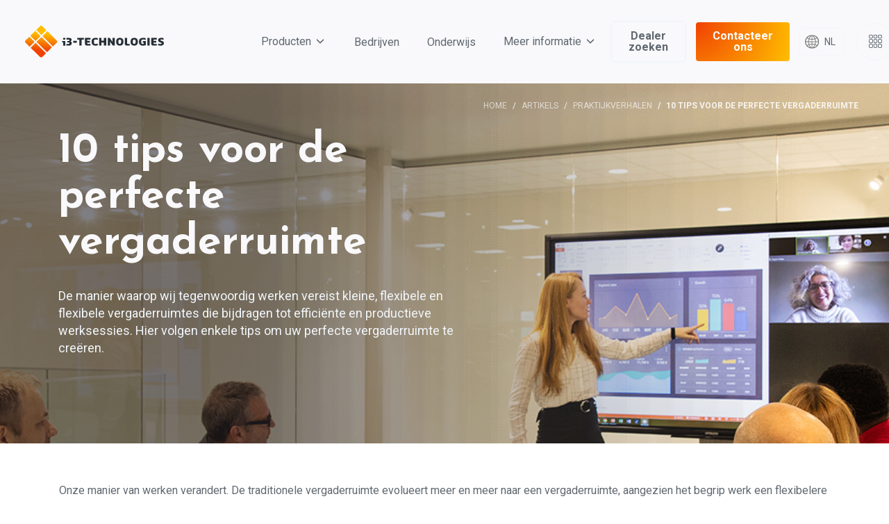

--- FILE ---
content_type: text/html; charset=utf-8
request_url: https://www.i3-technologies.com/nl/artikels/praktijkverhalen/10-tips-voor-de-perfecte-vergaderruimte/
body_size: 15043
content:

<!doctype html>
<html lang="nl-BE">

<head>
    <script>(function(){function t(t,e,r){if("cookie"===t){var n=document.cookie.split(";");for(var o=0;o<n.length;o++){var i=n[o].split("=");if(i[0].trim()===e)return i[1]}}else if("localStorage"===t)return localStorage.getItem(e);else if("jsVariable"===t)return window[e];else console.warn("invalid uid source",t)}function e(e,r,n){var o=document.createElement("script");o.async=!0,o.src=r,e.insertBefore(o,n)}function r(r,n,o,i,a){var c,s=!1;try{var u=navigator.userAgent,f=/Version\/([0-9\._]+)(.*Mobile)?.*Safari.*/.exec(u);f&&parseFloat(f[1])>=16.4&&(c=t(o,i,""),s=!0)}catch(t){console.error(t)}var l=window[a]=window[a]||[];l.push({"gtm.start":(new Date).getTime(),event:"gtm.js"});var g=r+"/script.js?id="+n+(s?"&enableCK=true":"")+(c?"&mcookie="+encodeURIComponent(c):""),d=document.getElementsByTagName("script")[0];e(d.parentNode,g,d)}r('https://tagging.i3-technologies.com',"GTM-P3DX53M","cookie","_taggingmk","dataLayer")})();</script>
    <meta charset="utf-8" swap="002">
    <meta http-equiv="X-UA-Compatible" content="IE=edge,chrome=1">
    <meta name="viewport" content="width=device-width, initial-scale=1.0, maximum-scale=1.0, user-scalable=no">
    <link rel="preconnect" href="https://fonts.googleapis.com">
    <link rel="preconnect" crossorigin href="https://fonts.gstatic.com">

    
    <title>10 tips voor de perfecte vergaderruimte</title>
    <meta name="description" content="De manier waarop wij tegenwoordig werken vereist kleine, flexibele en flexibele vergaderruimtes die bijdragen tot efficiënte en productieve werksessies. Hier vo" />
    <meta name="keywords" content="">
    <meta name="robots" content="INDEX,FOLLOW" />
    <link rel="canonical" href="https://www.i3-technologies.com/nl/artikels/praktijkverhalen/10-tips-voor-de-perfecte-vergaderruimte/" />
    <meta name="twitter:card" content="summary" />
    <meta name="twitter:title" content="10 tips voor de perfecte vergaderruimte" />
    <meta name="twitter:description" content="" />
    <meta name="twitter:image:src" content="" />
    <meta property="og:title" content="10 tips voor de perfecte vergaderruimte" />
    <meta property="og:url" content="https://www.i3-technologies.com/nl/artikels/praktijkverhalen/10-tips-voor-de-perfecte-vergaderruimte/" />
    <meta property="og:image" content="" />
    <meta property="og:description" content="" />





    <link rel="apple-touch-icon" sizes="180x180" href="/apple-touch-icon.png">
    <link rel="icon" type="image/png" sizes="32x32" href="/favicon-32x32.png">
    <link rel="icon" type="image/png" sizes="16x16" href="/favicon-16x16.png">
    <link rel="manifest" href="/site.webmanifest">
    <link rel="stylesheet" href="https://fonts.googleapis.com/css2?family=Josefin&#x2B;Sans:wght@100;700&amp;family=Roboto:wght@400;700&amp;display=swap">
    <link rel="stylesheet" href="/dist/css/styles.css?id=da37663459300723c62b4f2f059d6263" />
    <script type='text/javascript'>

document.addEventListener("DOMContentLoaded", function() {

    function scrollToElement(targetSelector, offset = 0) {
        const targetElement = document.querySelector(targetSelector);
        if (targetElement) {
            const rect = targetElement.getBoundingClientRect();
            window.scrollTo({
                top: rect.top + window.pageYOffset - offset,
                behavior: 'smooth'
            });
        }
    }

    const scrollButtons = document.querySelectorAll('a[href="#call"], a[href="#visit"]');
    scrollButtons.forEach(button => {
        button.addEventListener('click', function(event) {
            event.preventDefault();
            
            const hrefValue = event.target.getAttribute('href');
            switch (hrefValue) {
                case '#call':
                    scrollToElement('#i3locations', 50);
                    break;
                case '#visit':
                    scrollToElement('.locationlist', 50);
                    break;
            }
        });
    });
});

</script>

<style>


.componentsv2-container video {
    border-radius: var(--border-radius-xl);
}
.componentsv2-container .content {
    justify-content: end;
}

#smooth-content {
  will-change: transform;
}

.featureCollection .btn-outline-accenta, .featureCollection .btn-outline-accenta:hover {
    background-color: var(--primary);
    border-color: var(--primary);
    color: #FFF;
}

.navbar .navbar-nav .dropdown-menu .dropdown-item {
    padding: .25rem 1rem;
}

.inline-video video {
    height: 100%;
}
.simpleImage img {
    border-radius: 24px;
}

.product-grid .product-category-block .product-overview-item .content .product-image {
  display: grid;
  align-content: center;
}
.featureCollection .featuregrid.featuresMainMini .featuresMainMini .main-features .col-features {
 padding: 0;   
}

@media (max-width: 991.98px) {
.product-header .content .caption h1.tagline, .product-slide .content .caption h1.tagline {
line-height: 3.5rem;
}

.img-fluid, .img-thumbnail {
    max-width: 100% !important;
}

.product-grid .product-category-block .product-overview-item .content .product-image {
    flex: unset;
}

.componentsv2-container.hero-banner .content .title {
  justify-self: start;
}
.hero-banner .cta {
  grid-column: 1;
  justify-self: start;
}

.product-header .content .caption h1.tagline::after, .product-slide .content .caption h1.tagline::after {
    display: inline;
}

.article-header picture, .article-header {
    aspect-ratio: 16/9;
}
.col-simple-image img {
    border-radius: var(--border-radius-xl);
}

.featureCollection {
  margin-top: 40px;
}
.banner-container {
margin: 60px 0; 
}
.notificationBlock .outlined .notification-header .title, .notificationBlock .outlined .notification-content h1, .notificationBlock .outlined .notification-content h2, .notificationBlock .outlined .notification-content h3, .notificationBlock .outlined .notification-content h4, .notificationBlock .outlined .notification-content h5, .notificationBlock .outlined .notification-content h6, .notificationBlock .outlined .notification-content ol, .notificationBlock .outlined .notification-content p, .notificationBlock .outlined .notification-content ul {
    color: #161e27 !important;
}

article li {
    color: var(--grey-darkest) !important;
}
.product-header .graphic {
 aspect-ratio: 16/9;
}
.cardV2 .title h5 {
    line-height: 120%;
}
.navbar .nav-link {
    font-size: 16px;
}
.navbar .navbar-nav .nav-item:nth-child(4) .dropdown-menu .dropdown-item .dropdown-content::after {
    display: none;
}
.dropdown-menu .dropdown-item {
    padding: .25rem 0;
}
.navbar .navbar-nav .dropdown:not(.languageselector) .dropdown-menu {
  padding: 2rem;
}
.navbar .dropdown-toggle::after {
filter: invert(40%) sepia(11%) saturate(378%) hue-rotate(169deg) brightness(94%) contrast(87%);
}
.componentsv2-container.hero-banner .deco-image-parallax {
    transform: translateX(250px) translateY(345px);
    width: 500px;
}

.banner-business {
    align-content: space-around;
}
.contentblock.richtextBlock {
    padding: 0;
}
.contentblock {
    padding: 2rem;
}
.deco-image-parallax { width: 550px; }
.componentsv2-container.double-banner .banner-1 .content, .componentsv2-container.double-banner .banner-2 .content {
  height: 100%;
  align-content: space-between;
}

.article-page h3 { font-weight: 700; }
.product-header .content .caption, .product-slide .content .caption { max-width: 100% !important; }

.simple-dealer-locator select[name="dealerType"] {
display: none;
}
.simple-dealer-locator select {
min-width: unset;
}
@font-face {
    font-family: 'sansabold';
    font-display: swap;
}
@media (max-width: 576px) {
.componentsV2-container.hero-banner .content .title h1 { font-size: 3rem !important; }
}
.img-max-height-450 img { max-height: 450px; }
.img-max-height-450 { text-align: center; }
body { opacity: 1 !important; }
#logitech-features{background:#fff !important;padding-top:0px}#logitech-features .container{display:flex;justify-content:center}#logitech-features .featuresMainMini{margin:0 auto}#logitech-features .col-visual{display:none}#logitech-features .main-features{justify-content:center}#logitech-features .main-features .col-features{flex:0;padding:0}#logitech-features .main-features .col-features .content{display:flex;flex-direction:row}@media(max-width: 1200px){#logitech-features .main-features .col-features .content{flex-direction:column}}#logitech-features .main-features .col-features .content .feature{display:flex;flex-direction:column;min-width:150px;max-width:150px;height:150px;box-shadow:5px 5px 12px #606870;border-radius:20px;margin:48px;padding:8px;box-shadow:0 0 25px rgba(96,104,112,.3)}#logitech-features .main-features .col-features .content .feature .title{text-align:center;font-size:.8rem;text-transform:uppercase}#logitech-features .main-features .col-features .content .feature .description{display:none}#logitech-features .cta-wrapper{display:none}#logitech-infoblocks{padding-bottom:0rem}.table-box{padding:36px;max-width:325px;margin:0 auto;margin-bottom:36px;box-shadow:5px 5px 12px #606870;border-radius:50px}.table-box h2{font-size:2rem;text-align:center}.table-box .logitech-quote{border-collapse:collapse;margin-bottom:16px;margin:0 auto;width:100%;text-align:center}.table-box .logitech-quote td,.table-box .logitech-quote th{padding:12px;border-top:1px solid #606870;border-bottom:1px solid #606870;color:#161e27}#rallybar-infoblocks .contentblock{padding:0}#rallybar-infoblocks .caption .title{color:#000}#rallybar-infoblocks .caption .description{color:#848e99}#better-together-infoblock{padding-bottom:0px}#better-together-infoblock .col-image{text-align:center}#better-together-infoblock .col-image img{max-width:350px !important}#logitech-hero{min-height:62vh}#logitech-hero .backgroundImage{background-position-x:69%}#logitech-hero.heroBanner .caption .title h1{color:#272f37;text-shadow:1px 1px 1px #f1f5f9}#logitech-hero.heroBanner .backgroundImage:after{background-image:none}#logitech-i3,#logitech-certified{padding-bottom:0px}#logitech-i3.contentblock .content .container .row,#logitech-certified.contentblock .content .container .row{justify-content:center}#logitech-certified .description{font-size:16px}#logitech-certified .caption{padding-top:0px;padding-bottom:0px}#logitech-banner .backgroundImage{background-position-x:70%}/*# sourceMappingURL=logitech-features.css.map */
.app-dropdown .dropdown-menu.show {display: grid;
grid-template-columns: repeat(2, 1fr);}
#i3sixty-hero .deco-image { z-index: -1; }
#i3sixty2-video { max-height: 500px; }
#i3sixty2-video video {max-width: 800px;
border-radius: 2rem; height: auto; margin: 0 auto; }
.product-header .content .caption h1.tagline, .product-slide .content .caption h1.tagline { font-size: 54px; }
</style>

<meta name="facebook-domain-verification" content="tczkb8sf84q3r7l7pnvx50axfxffzk" />

<meta name="google-site-verification" content="JvLAha0Yo6RNEwb0oic_WFqCG_Yfvw80wuk1MxMXokM" />

<!--Schema added by Geeky Tech -->
<script type="application/ld+json">{ 
"@context":{ 
"@vocab":"http://schema.org/"}, 
"@graph":[{ 
"@type":"LocalBusiness", 
"parentOrganization":{ 
"name":"i3-Technologies"}, 
"name":"i3-Technologies HQ", 
"image" : "https://www.i3-technologies.com/media/j22iuikh/i3hq.png", 
"address":{ 
"@type":"PostalAddress", 
"streetAddress":"Kleine Schaluinweg 7", 
"addressRegion":"Diest", 
"postalCode":"3350", 
"AddressCountry":"Belgium",
"telephone":"+3256313415"}, 
"openingHours":"Monday-Sunday 00:00-00:00", 
"hasmap" : "https://goo.gl/maps/e2K59v5yjUZECt6A9"}, 
{"@type": "LocalBusiness", 
"parentOrganization":{ 
"name":"i3-Technologies"}, 
"name":"i3-Technologies GmbH", 
"image":"https://www.i3-technologies.com/media/ovlp23m0/i3-de.png", 
"address":{ 
"@type":"PostalAddress", 
"streetAddress": "Lyrenstr. 13",
"addressRegion": "Bochum",
"AddressCountry": "Germany",
"postalCode":"44866", 
"telephone":"+492327960500"}, 
"openingHours":"Mo-Fr 09:00-17:00", 
"hasmap" : "https://goo.gl/maps/9JmhBRBZqeiHc82f6"},
{"@type": "LocalBusiness", 
"parentOrganization":{ 
"name":"i3-Technologies"}, 
"name":"i3-Technologies Logistics & Service Center", 
"image":"https://www.i3-technologies.com/media/xqob0ikb/i3-deerlijk.png", 
"address":{ 
"@type":"PostalAddress", 
"streetAddress": "Nijverheidslaan 60",
"addressRegion": "Deerlijk",
"AddressCountry": "Belgium",
"postalCode":"8540", 
"telephone":"+3256313415"}, 
"openingHours":"Mo-Fr 08:30-17:00", 
"hasmap" : "https://goo.gl/maps/bnQQCjU5WPoFYUir7"} 
]} 
</script>
<script type='application/ld+json'>{
"@context": "https://www.schema.org",
"@type": "WebSite",
"name": "i3-Technologies",
"alternateName": "i3Technologies, i3, i3-Tech",
"url": "https://www.i3-technologies.com/",
"description": "i3-Technologies redefines the way educational institutions and businesses communicate, teach, meet and collaborate."}
</script>
<script type="application/ld+json">{
"@context":"https://schema.org",
"@type":"Organization",
"@id":"https://www.i3-technologies.com/#",
"name":"i3-Technologies",
"alternateName":"i3Technologies, i3, i3-Tech",
"description":"i3-Technologies redefines the way educational institutions and businesses communicate, teach, meet and collaborate.",
"url":"https://www.i3-technologies.com/",
"logo":"https://www.i3-technologies.com/images/i3-logo-black.svg",
"contactPoint":[{
"@type":"ContactPoint",
"contactType":"customer service"}],
"address":{
"@type":"PostalAddress",
"streetAddress":"i3-Technologies HQ, Kleine Schaluinweg 7",
"addressRegion":"3350 Diest",
"addressCountry":"Belgium"},
"areaServed" : ["Europe","Everywhere"],
"knowsAbout": ["Education technology solutions", "Business technology solutions"],
"knowsLanguage": ["English", "Dutch", "Spanish", "French", "German"],
"image":{
"@type":"ImageObject",
"name":"interactive",
"creator":"i3-Technologies",
"author":"i3-Technologies",
"description":"Next-generation interactive touchscreens by i3-Technologies",
"url":"https://www.i3-technologies.com/media/kdhjjtti/interactive.png"},
"sameAs":[
"https://twitter.com/i3_technologies?lang=en",
"https://www.linkedin.com/company/i3technologies/?originalSubdomain=be",
"https://www.facebook.com/iii.technologies/",
"https://www.youtube.com/c/i3Technologies/about",
"https://www.instagram.com/i3_technologies/",
"https://goo.gl/maps/T5oC5bJLAAwqyFNF6",
"https://www.google.com/maps/place/i3-Technologies+Benelux+Belgi%C3%AB/@50.8548451,3.3870846,17z/data=!3m1!4b1!4m5!3m4!1s0x47c33dbeceeda1f3:0x646d0385280303d9!8m2!3d50.8548497!4d3.389267?shorturl=1",
"https://www.google.com/maps/place/i3-Technologies+Germany/@50.7466722,6.0391807,6z/data=!4m6!3m5!1s0x47b8e7463a907ab9:0xded05c1072db6299!8m2!3d51.4837319!4d7.1295883!15sCgppMyBnZXJtYW55kgEUZGlzdHJpYnV0aW9uX3NlcnZpY2U?shorturl=1",
"https://www.crunchbase.com/organization/i3-technologies",
"https://www.iseurope.org/exhibitors/i3-technologies/",
"https://docs.i3-technologies.com/",
"https://blog.i3-technologies.com/",
"https://group-i3.com/our-companies/i3-technologies/",
"https://www.hotfrog.de/company/b3155c21623f9db8f3d6ce752a80ea40",
"https://web2.cylex.de/firma-home/i3-technologies-gmbh-6465457.html",
"https://finde-offen.de/bochum/i3-technologies-388746",
"https://www.cylex-belgie.be/bedrijf/i3-technologies-13307218.html",
"https://firmania.be/deurne-diest/i3-technologies-407999",
"https://www.bing.com/maps?osid=b62a7e82-c024-4034-9d19-0b5818339d95&cp=50.992106~5.040419&lvl=16&v=2&sV=2&form=S00027",
"https://www.cybo.com/BE-biz/i-technologies_10",
"https://www.cybo.com/DE-biz/i-technologies",
"https://www.linkcentre.com/profile/i3technologies/",
"https://yellow.place/en/i3-technologies-diest-belgium",
"http://www.place123.net/place/i3-technologies-bochum-germany",
"http://www.place123.net/place/i3-technologies-diest-belgium",
"http://www.askmap.net/location/6119105/belgium/i3-technologies",
"https://globalcatalog.com/i3technologies.gb/en",
"https://knowem.com/business/i3technologies",
"https://de.getfreelisting.com/businesses/it-and-technology/i3-technologies",
"https://www.bestincom.com/bochum/technology/i3-technologies",
"https://www.ambista.com/en/company/i3-technologies-gmbh",
"https://www.freeads24.com/index.php?option=com_marketplace&page=show_ad&catid=0&adid=515402&Itemid=26"
]
}
</script>
<!-- end -->
</head>

<body class="bg-story theme-light">
    <!-- Google Tag Manager (noscript) -->
<noscript><iframe src="https://tagging.i3-technologies.com/ns.html?id=GTM-P3DX53M" height="0" width="0" style="display:none;visibility:hidden"></iframe></noscript>
<!-- End Google Tag Manager -->
<script defer src="https://tagging.i3-technologies.com/adex.js"></script>
<script defer src="https://tagging.i3-technologies.com/settings.js"></script>
<!-- Start of HubSpot Embed Code -->
<script type="text/javascript" id="hs-script-loader" async defer src="//js-eu1.hs-scripts.com/25288149.js"></script>
<!-- End of HubSpot Embed Code -->
    <header>
        

<nav class="navbar navbar-expand-lg navbar-light bg-light">
        <a class="brandlogo-dark" href="/nl/"><img class="brand brand-dark" src="/dist/images/i3-logo-black.svg?id=611c1d4812d33dbc396bba8e29b3be27" alt="" /></a>
        <a class="brandlogo-light" href="/nl/"><img class="brand brand-light" src="/dist/images/i3-logo-white.svg?id=9ba26e9eea52d1a234ce7a5b98664cbe" alt="" /></a>

    <button class="navbar-toggler" type="button" data-toggle="collapse" data-target="#navbarSupportedContent"
        aria-controls="navbarSupportedContent" aria-expanded="false" aria-label="Toggle navigation">
        <span class="navbar-toggler-icon"></span>
    </button>

    <div class="collapse navbar-collapse" id="navbarSupportedContent">
        <ul class="navbar-nav mr-auto text-center">
                        <li class="nav-item dropdown">
                            <a class="nav-link dropdown-toggle d-flex" role="button" data-toggle="dropdown" aria-expanded="false">
                                Producten
                            </a>
                            <div class="dropdown-menu">
                                <div class="dropdown-container">
                                    <div class="dropdown-menu-grid">
                                            <a class="dropdown-item" href="/nl/producten/touchschermen/">
                                                <div class="dropdown-content">
                                                        <img class='productcategory-image lazy' data-src="/media/gt3ftqgr/touchscreens-1.png">
                                                    <div class="details">
                                                        <div class='title'>Touchschermen</div>
                                                            <div class="description">
                                                                De kern van ons ecosysteem. Bekijk al onze touchschermen voor het bedrijfsleven of het onderwijs.
                                                            </div>
                                                    </div>
                                                </div>
                                            </a>
                                            <a class="dropdown-item" href="/nl/producten/hardware/">
                                                <div class="dropdown-content">
                                                        <img class='productcategory-image lazy' data-src="/media/uwkhwkae/interactiveboards-1.png">
                                                    <div class="details">
                                                        <div class='title'>Interactieve borden</div>
                                                            <div class="description">
                                                                Voeg de combinatie van analoge of digitale interactiviteit toe aan uw klas of directiekamer met onze interactieve whiteboards.
                                                            </div>
                                                    </div>
                                                </div>
                                            </a>
                                            <a class="dropdown-item" href="/nl/producten/draadloos-presenteren/">
                                                <div class="dropdown-content">
                                                        <img class='productcategory-image lazy' data-src="/media/mdzfrksa/wirelesspresenting-1.png">
                                                    <div class="details">
                                                        <div class='title'>Draadloos presenteren</div>
                                                            <div class="description">
                                                                Plug uw laptop of mobiel apparaat in en presenteer met &#xE9;&#xE9;n klik op de knop. Zo eenvoudig is het eigenlijk.
                                                            </div>
                                                    </div>
                                                </div>
                                            </a>
                                            <a class="dropdown-item" href="/nl/producten/software/">
                                                <div class="dropdown-content">
                                                        <img class='productcategory-image lazy' data-src="/media/1bfb5f5g/software-1.png">
                                                    <div class="details">
                                                        <div class='title'>Software</div>
                                                            <div class="description">
                                                                Breid de mogelijkheden van uw display uit met onze eenvoudig te gebruiken softwareoplossingen voor bedrijven en het onderwijs. 
                                                            </div>
                                                    </div>
                                                </div>
                                            </a>
                                            <a class="dropdown-item" href="/nl/producten/accessoires/">
                                                <div class="dropdown-content">
                                                        <img class='productcategory-image lazy' data-src="/media/gigbv0db/accessoires-1.png">
                                                    <div class="details">
                                                        <div class='title'>Accessoires</div>
                                                            <div class="description">
                                                                Een brede waaier van accessoires die onze hardware en software aanvullen en u de volledige, complete oplossing bieden die u nodig hebt.
                                                            </div>
                                                    </div>
                                                </div>
                                            </a>
                                    </div>
                                </div>
                            </div>
                        </li>
                        <li class="nav-item">
                            <a class="nav-link" href="/nl/interactieve-bedrijfsoplossingen/">Bedrijven</a>
                        </li>
                        <li class="nav-item">
                            <a class="nav-link" href="/nl/interactieve-onderwijstechnologie/">Onderwijs</a>
                        </li>
                        <li class="nav-item dropdown">
                            <a class="nav-link dropdown-toggle d-flex" role="button" data-toggle="dropdown" aria-expanded="false">
                                Meer informatie
                            </a>
                            <div class="dropdown-menu">
                                <div class="dropdown-container">
                                    <div class="dropdown-menu-grid">
                                            <a class="dropdown-item" href="/nl/artikels/praktijkverhalen/">
                                                <div class="dropdown-content">
                                                        <img class='productcategory-image lazy' data-src="/media/l3ck2ewv/group-11939.svg">
                                                    <div class="details">
                                                        <div class='title'>Blog</div>
                                                            <div class="description">
                                                                
                                                            </div>
                                                    </div>
                                                </div>
                                            </a>
                                            <a class="dropdown-item" href="/nl/artikels/case-studies/">
                                                <div class="dropdown-content">
                                                        <img class='productcategory-image lazy' data-src="/media/u2hebekq/group-11941.svg">
                                                    <div class="details">
                                                        <div class='title'>Case studies</div>
                                                            <div class="description">
                                                                
                                                            </div>
                                                    </div>
                                                </div>
                                            </a>
                                            <a class="dropdown-item" href="https://docs.i3-technologies.com/" target="_blank">
                                                <div class="dropdown-content">
                                                        <img class='productcategory-image lazy' data-src="/media/dqynqduf/group-11937.svg">
                                                    <div class="details">
                                                        <div class='title'>Documentatie</div>
                                                            <div class="description">
                                                                
                                                            </div>
                                                    </div>
                                                </div>
                                            </a>
                                            <a class="dropdown-item" href="/nl/compatibel-met-hardware-en-softwareoplossingen/">
                                                <div class="dropdown-content">
                                                        <img class='productcategory-image lazy' data-src="/media/u4npf2sf/group-11935.svg">
                                                    <div class="details">
                                                        <div class='title'>Compatibiliteit</div>
                                                            <div class="description">
                                                                
                                                            </div>
                                                    </div>
                                                </div>
                                            </a>
                                            <a class="dropdown-item" href="/nl/waar-kan-je-ons-vinden/">
                                                <div class="dropdown-content">
                                                        <img class='productcategory-image lazy' data-src="/media/dxngn0u5/group-11933.svg">
                                                    <div class="details">
                                                        <div class='title'>Waar kan je ons vinden?</div>
                                                            <div class="description">
                                                                
                                                            </div>
                                                    </div>
                                                </div>
                                            </a>
                                            <a class="dropdown-item" href="/nl/ondersteuning/">
                                                <div class="dropdown-content">
                                                        <img class='productcategory-image lazy' data-src="/media/5s0fqig5/group-11943.svg">
                                                    <div class="details">
                                                        <div class='title'>Ondersteuning</div>
                                                            <div class="description">
                                                                
                                                            </div>
                                                    </div>
                                                </div>
                                            </a>
                                    </div>
                                </div>
                            </div>
                        </li>
        </ul>
        <ul class="navbar-nav text-center">
                <a href="/simple-dealer-locator" class='btn btn-outline-grey'>
                    <span class="btn-text">
                        Dealer zoeken
                    </span>
                    </a>
                <a href="/nl/contacteer-ons/" class='btn btn-orange'>
                    <span class="btn-text">
                        Contacteer ons
                    </span>
                    </a>
        </ul>
        <ul class="navbar-nav mr-2">
            <li class="nav-item dropdown languageselector p-0">
                <a class="nav-link dropdown-toggle btn btn-gray-lightest btn-navbar language-selector"
                    href="#" id="navbarDropdown" role="button" data-toggle="dropdown" aria-haspopup="true"
                    aria-expanded="false">
                    <img src="/dist/images/language-icon.svg?id=732563713c813a9b68a083171d9ef82c"/>
                    <span class="language-label">
                        NL
                    </span>
                </a>
                <div class="dropdown-menu" aria-labelledby="navbarDropdown">
                        <a class="dropdown-item" href="/en/blog/stories/10-tips-for-the-perfect-meeting-space/">
                            English
                        </a>
                        <a class="dropdown-item" href="/nl/artikels/praktijkverhalen/10-tips-voor-de-perfecte-vergaderruimte/">
                            Nederlands
                        </a>
                </div>
            </li>

            <li class="nav-item dropdown app-dropdown">
                <a class="nav-link dropdown-toggle btn btn-gray-lightest btn-navbar rounded" href="#"
                    id="navbarDropdownApps" role="button" data-toggle="dropdown" aria-haspopup="true"
                    aria-expanded="false">
                    <i class="i3-icon i3-icon-app-apps"></i>
                </a>
                <div class="dropdown-menu" aria-labelledby="navbarDropdownApps">
                    <div class="app-list">
                            <a class="dropdown-item" href="https://rdm.i3-technologies.com/login">
                                    <div class="app-image"><img class="lazy" data-src="/media/l5nok4ta/icon-rdm.png"></div>
                                <div class="app-name">i3RDM</div>
                            </a>
                            <a class="dropdown-item" href="https://docs.i3-technologies.com/">
                                    <div class="app-image"><img class="lazy" data-src="/media/ncme3men/icon-docs.png"></div>
                                <div class="app-name">i3DOCS</div>
                            </a>
                            <a class="dropdown-item" href="https://app.i3learnhub.com/en/login">
                                    <div class="app-image"><img class="lazy" data-src="/media/g1ymd1nu/icon-learnhub.png"></div>
                                <div class="app-name">i3LEARNHUB</div>
                            </a>
                    </div>
                </div>
            </li>
        </ul>
    </div>
</nav>

        
<nav aria-label="breadcrumb" id="breadcrumb">
    <ol class="breadcrumb">
                        <li class="breadcrumb-item"><a href="/nl/">Home</a></li>
                        <li class="breadcrumb-item"><a href="/nl/artikels/">Artikels</a></li>
                        <li class="breadcrumb-item"><a href="/nl/artikels/praktijkverhalen/">Praktijkverhalen</a></li>
                    <li class="breadcrumb-item active" aria-current="page">10 tips voor de perfecte vergaderruimte</li>
    </ol>
</nav>
    </header>
    <div id="smooth-wrapper">
        <div id="smooth-content">
            <main >
                



<section id="sectionID" class="contentblock heroBanner p-0">
    <div class="content">
        <div class="overlay-hero"></div>
        <div class="backgroundImage lazy" data-bg="/media/mfkcmvnx/blog_corp_banner-2.jpg" style="background-size: cover; background-repeat: no-repeat"></div>
        <div class="content-wrapper type-d">
            <div class="caption">
                <div class="title">
                    <h1>10 tips voor de perfecte vergaderruimte</h1>
                </div>
                <div class="description">
                    De manier waarop wij tegenwoordig werken vereist kleine, flexibele en flexibele vergaderruimtes die bijdragen tot effici&#xEB;nte en productieve werksessies. Hier volgen enkele tips om uw perfecte vergaderruimte te cre&#xEB;ren.
                </div>
            </div>
        </div>
    </div>
</section>

<div class="container article-container page-content-spaced">
    <!--<h1>10 tips voor de perfecte vergaderruimte</h1>-->
    <div><p>Onze manier van werken verandert. De traditionele vergaderruimte evolueert meer en meer naar een vergaderruimte, aangezien het begrip werk een flexibelere betekenis krijgt. Wij werken ook vaker met externe personen, die op afstand worden ingeschakeld of per project werken. Onze vergaderingen zijn korter, minder formeel en minder gepland.</p>
<p>De manier waarop wij tegenwoordig werken vereist kleine, flexibele en wendbare vergaderruimtes voor ad hoc vergaderingen. Het is essentieel dat dit nieuwe type vergaderruimte bijdraagt aan efficiënte en productieve werksessies. Hier volgen enkele tips om uw perfecte vergaderruimte te creëren.</p>
<p><strong>De ruimte</strong></p>
<p><strong>1. Besteed aandacht aan de fysieke elementen</strong><br>Verlichting en akoestiek van goede kwaliteit zijn cruciaal voor de vergaderruimte. Als het licht in uw vergaderruimte schemerig, hard of levenloos is, is het tijd om daar iets aan te doen. Het zendt immers de verkeerde boodschappen uit naar de werknemers over het moreel van uw organisatie.</p>
<p>Hetzelfde geldt voor een slechte akoestiek. Als je een echo hebt, een ruimte die niet geluiddicht is, of een aanzienlijke hoeveelheid omgevingsgeluid, dan is het tijd om het op te lossen. Wat is het nut van een vergadering als de communicatie niet duidelijk en nauwkeurig is?</p>
<p><strong>2. Maak uw bedrijf klaar voor de toekomst</strong><br>Integreer flexibiliteit en wendbaarheid in uw vergaderruimte. Bouw een infrastructuur die frequente, gestroomlijnde upgrades mogelijk maakt, vooral als het om technologie gaat. Dankzij technologie zijn er zoveel unieke en interessante manieren waarop individuen en organisaties kunnen samenwerken, ongeacht de tijdzone waarin ze werken.</p>
<p>Uw vergaderruimte moet technologisch geavanceerd zijn om ervoor te zorgen dat u aan de top van de markt blijft.</p>
<p>Als dit niet beschikbaar is, overweeg dan om een vergaderruimte te zoeken die zich beter aanpast aan de toekomst.</p>
<p><img style="display: block; margin-left: auto; margin-right: auto;" src="/media/4ovniwo1/biz_3.png?width=585&amp;height=328&amp;mode=max" alt="flexible meeting space" width="585" height="328"></p>
<p> </p>
<p><strong>De hulpmiddelen</strong></p>
<p><br><strong>3. Investeer in hulpmiddelen met toegevoegde waarde</strong><br>Investeer alleen in hulpmiddelen die u kunnen helpen om beter te doen wat u nu doet en uw bedrijf vooruit te helpen. Het is essentieel dat u precies weet hoe de nieuwe tool u kan helpen uw werk sneller en efficiënter te doen.</p>
<p>U moet zich richten op het investeren in enkele belangrijke tools die niet zomaar een ander aspect van uw organisatie zijn als het gaat om vergaderingen, maar zichzelf terugverdienen en meer dankzij de waarde die ze opleveren.</p>
<p><strong>4. Begin en eindig uw presentatie op tijd</strong><br>Minimaliseer de opbouwtijd voor een presentatie door gebruik te maken van draadloze presentatietechnologie. Dit maakt de noodzaak van de juiste kabel of verbinding overbodig, vooral wanneer mensen hun eigen apparaten meenemen.</p>
<p>Met de meeste draadloze apparaten voor schermdeling kunnen anderen ook de controle over de presentatie overnemen vanaf hun apparaat, wat de samenwerking bevordert.</p>
<p>Bij vergaderingen gaat het er niet om hoe lang ze duren - het gaat erom hoe productief ze kunnen zijn.</p>
<p>Zorg ervoor dat u geen tijd verspilt aan het bespreken van zorgen en het doornemen van gesprekspunten.</p>
<p><img style="display: block; margin-left: auto; margin-right: auto;" src="/media/gwxbstd2/biz_4.png?width=583&amp;height=328&amp;mode=max" alt="present" width="583" height="328"></p>
<p> </p>
<p><strong>5. Houd uw vergadering vlot</strong><br>Tijdens een vergadering gebruiken we vaak allerlei communicatie- en samenwerkingstools en -software. Om vergaderingen soepel en efficiënt te laten verlopen, moet u ervoor zorgen dat uw tools onderling compatibel zijn, zodat u naadloos van de ene naar de andere kunt overschakelen.</p>
<p>Dit kan helpen bij de totale tijd, en medewerkers kunnen zich sneller concentreren op het bereiken van doelen.</p>
<p><strong>6. Houd het gebruiksvriendelijk</strong><br>Zorg ervoor dat uw tools intuïtief en eenvoudig zijn om de drempel voor dagelijks gebruik te verlagen. Nieuwe tools worden vaak niet verwelkomd en moeten meestal weerstand overwinnen.</p>
<p>Zodra uw team ervan overtuigd is dat de tools gebruiksvriendelijk zijn en hun manier van werken ten goede zullen veranderen, zullen ze snel essentieel worden.</p>
<p>Als de vergadertools een te grote leercurve hebben, kan dat uiteindelijk gevolgen hebben voor deadlines en belangrijke metrics die uw reputatie en omzet schaden.</p>
<p><strong>7. Kies voor een open videoconferentieoplossing</strong><br>Werkt u vaak met teamleden of consultants op afstand? Overweeg dan te investeren in videoconferentietools zoals Zoom, Starleaf of Skype for Business.</p>
<p>Er is een divers aanbod van flexibele videoconferentieplatforms die samenwerking met externe partners zeer eenvoudig maken.</p>
<p> </p>
<p><img style="display: block; margin-left: auto; margin-right: auto;" src="/media/zqjn40ji/video_conference.png?width=500&amp;height=500" alt="" width="500" height="500"></p>
<p><strong>8. Gebruik een samenwerkingsplatform in de cloud</strong><br>Cloud-gebaseerde software is toegankelijk vanaf elk apparaat met internettoegang, ongeacht de locatie. Hierdoor kunt u overal, op elk moment en op elk apparaat samenwerken met uw teamleden op afstand aan dezelfde documenten.</p>
<p><strong>9. Krijg meer werk gedaan tijdens vergaderingen</strong><br>Krijg direct toegang tot je bestanden, of het nu op Google Drive of Microsoft Teams staat. Maak notities en actiepunten en bewaar alles op je vertrouwde plek.</p>
<p><strong>10. Maak het deelbaar</strong><br>Deel je notities met belanghebbenden. Dit zorgt voor een nieuw niveau van vertrouwen en transparantie dat investeerders en anderen kan helpen uw prioriteiten en doelstellingen echt te begrijpen. Als het gaat om planning, kunt u ook vervolgvergaderingen organiseren en gemakkelijk werken vanuit de opgeslagen bestanden.</p>
<p>"Waardevolle informatie gaat vaak verloren na een brainstormsessie. Samenwerkingsschermen lossen dit probleem op: via één medium kun je al je gedachten en berichten opslaan en met elkaar in verband brengen." - Marcell Coppens, Sr. Solutions Consultant bij DEKOM België</p>
<p><br><strong>Conclusie</strong><br>De tijd dat vergaderruimtes one-size-fits-all waren, is al lang voorbij. De vergaderruimtes van vandaag moeten flexibel zijn om een meer dynamische, hands-on benadering van vergaderingen mogelijk te maken. Het gaat om een ruimte waar u de hulpmiddelen kunt gebruiken die nodig zijn voor productieve en transparante samenwerking en communicatie.</p>
<p>Om ervoor te zorgen dat uw organisatie de juiste investering doet in vergaderzaaltechnologie die het beste voldoet aan de behoeften van individuele werknemers en de organisatie, kunt u contact met ons opnemen of onze oplossingen bekijken.</p></div>
    <hr />
    <p>Geschreven door: Muriel De Bruyne op vrijdag 13 augustus 2021</p>
</div>

<section class="section">

    <div class="container-fluid p-0">
        <div class="col-md-12 p-0">
            <article>


    <div class="umb-grid">
                <div class="grid-section">
                </div>
    </div>


            </article>
        </div>
    </div>

</section>

<section class="relatedstories">
    <div class="container">
        <div>
        </div>
    </div>
</section>

            </main>

            <footer>
                

<div class="main-content">
    <div class="container-fluid">
        <div class="row">
            <div class="col-md-12">
                <div class="topbar">
                    <div class="left">
                        <div class="logo">
                            <a class="brandlogo-dark" href="/nl/"><img class="brand brand-dark" src="/dist/images/i3-logo-black.svg?id=611c1d4812d33dbc396bba8e29b3be27" alt="" /></a>
                            <a class="brandlogo-light" href="/nl/"><img class="brand brand-light" src="/dist/images/i3-logo-white.svg?id=9ba26e9eea52d1a234ce7a5b98664cbe" alt="" /></a>
                        </div>
                    </div>
                    <div class="right">
                            <a class="btn btn-gradient-primary-secondary" href="/nl/waar-kan-je-ons-vinden/">Contacteer ons</a>
                            <a class="btn btn-outline-gray" href="/simple-dealer-locator">Dealer zoeken</a>
                    </div>
                </div>

            </div>

        </div>
        <div class="row main-row">
            <div class="col-md-12 col-lg-8 mt-5">
                <div class="row">
                    <div class="col-xs-12 col-sm-6 col-md-3 col-lg-3 mb-5">
                        <div class="title">Producten</div>
                        <div class="row ">
                            <div class="customcol col-md-12">
                                    <ul class="navbar-nav mr-auto">
                                            <li class="nav-item">
                                                <a class="nav-link" href="/nl/producten/touchschermen/">Touchschermen</a>
                                            </li>
                                            <li class="nav-item">
                                                <a class="nav-link" href="/nl/producten/hardware/">Hardware</a>
                                            </li>
                                            <li class="nav-item">
                                                <a class="nav-link" href="/nl/producten/draadloos-presenteren/">Draadloos presenteren</a>
                                            </li>
                                            <li class="nav-item">
                                                <a class="nav-link" href="/nl/producten/software/">Software</a>
                                            </li>
                                            <li class="nav-item">
                                                <a class="nav-link" href="/nl/producten/accessoires/">Accessoires</a>
                                            </li>
                                    </ul>
                            </div>
                        </div>
                    </div>
                    <div class="col-xs-12 col-sm-6 col-md-3 col-lg-3 mb-5">
                        <div class="title">Oplossingen</div>
                        <div class="row ">
                            <div class="customcol col-md-12">
                                <ul class="navbar-nav mr-auto">
                                        <li class="nav-item">
                                            <a class="nav-link" href="/nl/oplossingen/onderwijs/">Onderwijs</a>
                                        </li>
                                        <li class="nav-item">
                                            <a class="nav-link" href="/nl/oplossingen/bedrijven/">Bedrijven</a>
                                        </li>
                                </ul>
                            </div>
                        </div>
                    </div>
                    <div class="col-xs-12 col-sm-6 col-md-3 col-lg-3 mb-5">
                        <div class="title">Ondersteuning</div>
                            <div class="row ">
                                <div class="customcol col-md-12">
                                    <ul class="navbar-nav mr-auto">
                                            <li class="nav-item">
                                                <a class="nav-link" href="/nl/waar-kan-je-ons-vinden/">Contacteer ons</a>
                                            </li>
                                            <li class="nav-item">
                                                <a class="nav-link" href="/nl/ondersteuning/">Ondersteuning</a>
                                            </li>
                                            <li class="nav-item">
                                                <a class="nav-link" href="https://docs.i3-technologies.com/">Documentatie</a>
                                            </li>
                                            <li class="nav-item">
                                                <a class="nav-link" href="/simple-dealer-locator">Dealer zoeken</a>
                                            </li>
                                    </ul>
                                </div>
                            </div>
                    </div>
                    <div class="col-xs-12 col-sm-6 col-md-3 col-lg-3 mb-5">
                        <div class="title">Andere links</div>
                            <div class="row ">
                                <div class="customcol col-md-12">
                                    <ul class="navbar-nav mr-auto">
                                            <li class="nav-item">
                                                <a class="nav-link" href="/nl/artikels/">Artikels</a>
                                            </li>
                                            <li class="nav-item">
                                                <a class="nav-link" href="/nl/merk/">Merk</a>
                                            </li>
                                            <li class="nav-item">
                                                <a class="nav-link" href="/nl/geschiedenis/">Geschiedenis</a>
                                            </li>
                                            <li class="nav-item">
                                                <a class="nav-link" href="/nl/visie-en-missie/">Visie en Missie</a>
                                            </li>
                                            <li class="nav-item">
                                                <a class="nav-link" href="https://group-i3.com/jobs/">Vacatures</a>
                                            </li>
                                    </ul>
                                </div>
                            </div>
                    </div>
                    <div class="col-md-12 col-lg-3 d-none">
                        <div class="title">Blijf op de hoogte</div>

                    </div>
                </div>
            </div>
            <div class="col-md-12 col-lg-4 mt-5">
                    <div class="social">
                            <a class="social-link" href="https://www.facebook.com/i3connect/"><i class="i3-icon i3-icon-service-facebook" aria-hidden="true"></i></a>
                            <a class="social-link" href="https://www.linkedin.com/company/i3connect/"><i class="i3-icon i3-icon-service-linkedin" aria-hidden="true"></i></a>
                            <a class="social-link" href="https://www.youtube.com/@i3CONNECT"><i class="i3-icon i3-icon-service-youtube" aria-hidden="true"></i></a>
                    </div>
            </div>
        </div>
    </div>
</div>

<div class="copyright-bar">
    <div class="container-fluid">
        <div class="row">
            <div class="col-md-12">
                <div class="copyright-content">
                        <div class="copyright-description">Copyright - i3-TECHNOLOGIES - 2022</div>
                        <div class="legal-links">
                                <a class="legal-link" href="/nl/algemene-voorwaarden/">
                                    <div class="i3-icon i3-icon-launcher-i3docs"></div>
                                    <div class="title">Algemene voorwaarden</div>
                                </a>
                                <a class="legal-link" href="/nl/cookiesbeleid/">
                                    <div class="i3-icon i3-icon-launcher-i3docs"></div>
                                    <div class="title">Cookiesbeleid</div>
                                </a>
                                <a class="legal-link" href="/nl/privacybeleid/">
                                    <div class="i3-icon i3-icon-launcher-i3docs"></div>
                                    <div class="title">Privacybeleid</div>
                                </a>
                        </div>
                </div>

            </div>
        </div>
    </div>
</div>


            </footer>
        </div>
    </div>

    <script src="/dist/js/index.js?id=9c977016ba5c1172545b935adb67b740"></script>
</body>

</html>

--- FILE ---
content_type: image/svg+xml
request_url: https://www.i3-technologies.com/dist/images/i3-logo-black.svg?id=611c1d4812d33dbc396bba8e29b3be27
body_size: 6346
content:
<svg id="Brand_dark" data-name="Brand  dark" xmlns="http://www.w3.org/2000/svg" xmlns:xlink="http://www.w3.org/1999/xlink" width="207.013" height="48.016" viewBox="0 0 207.013 48.016">
  <defs>
    <linearGradient id="linear-gradient" x1="0.488" y1="0.869" x2="0.512" y2="0.124" gradientUnits="objectBoundingBox">
      <stop offset="0.112" stop-color="#f14103"/>
      <stop offset="0.856" stop-color="#ffbe00"/>
    </linearGradient>
  </defs>
  <path id="Path_1407" data-name="Path 1407" d="M264.193,519.3l-5.7,5.7a2.3,2.3,0,0,1-3.247,0L241.263,511a.036.036,0,0,1,0-.051l7.294-7.294a.036.036,0,0,1,.051,0l15.585,15.585A.036.036,0,0,1,264.193,519.3Zm-6.825-24.447-7.294,7.294a.036.036,0,0,0,0,.051l15.585,15.585a.036.036,0,0,0,.051,0L273,510.485a.036.036,0,0,0,0-.051l-15.585-15.585A.036.036,0,0,0,257.367,494.849Zm8.811-8.811-7.294,7.294a.036.036,0,0,0,0,.051l15.585,15.585a.036.036,0,0,0,.051,0l5.7-5.7a2.3,2.3,0,0,0,0-3.247l-13.987-13.987A.036.036,0,0,0,266.178,486.038Zm-32.634,17.248,6.17,6.17a.036.036,0,0,0,.051,0l7.292-7.295a.036.036,0,0,0,0-.051l-7.766-7.768a.036.036,0,0,0-.051,0l-5.7,5.7A2.3,2.3,0,0,0,233.544,503.287Zm14.506-17.753-7.292,7.292a.036.036,0,0,0,0,.051l7.766,7.768a.036.036,0,0,0,.051,0l7.294-7.293a.036.036,0,0,0,0-.051l-7.768-7.767A.036.036,0,0,0,248.051,485.534Zm7.213-7.214-5.7,5.7a.036.036,0,0,0,0,.051l7.768,7.766a.036.036,0,0,0,.051,0l7.292-7.3a.036.036,0,0,0,0-.051l-6.168-6.168A2.3,2.3,0,0,0,255.264,478.32Z" transform="translate(-232.872 -477.648)" fill="url(#linear-gradient)"/>
  <g id="Group_1071" data-name="Group 1071" transform="translate(61.598 18.326)">
    <g id="Group_1070" data-name="Group 1070" transform="translate(37.667 0.05)">
      <path id="Path_1408" data-name="Path 1408" d="M673.165,581.363v1.323a2.471,2.471,0,0,0,2.523,2.77h.477a9.42,9.42,0,0,0,2.647-.492h.123v2.477a8.259,8.259,0,0,1-2.77.539h-.723c-3.723,0-5.646-1.923-5.646-5.293v-1.2" transform="translate(-669.796 -576.176)" fill="#272f37"/>
      <path id="Path_1409" data-name="Path 1409" d="M673.165,565.148v-1.323a2.47,2.47,0,0,1,2.523-2.77h.477a9.418,9.418,0,0,1,2.647.492h.123v-2.477a8.265,8.265,0,0,0-2.77-.539h-.723c-3.723,0-5.646,1.923-5.646,5.293v1.2" transform="translate(-669.796 -558.532)" fill="#272f37"/>
    </g>
    <path id="Path_1410" data-name="Path 1410" d="M578.979,561.393h-3.141v-2.537h9.671v2.537h-3.141v9.068h-3.389Z" transform="translate(-559.517 -558.732)" fill="#272f37"/>
    <path id="Path_1411" data-name="Path 1411" d="M625.894,567.32v-8.464h8.217v2.537h-4.844v1.935h4.24v2.538h-4.24v.851c0,.959.248,1.207,1.223,1.207h3.745v2.538h-5.447C626.853,570.462,625.894,569.255,625.894,567.32Z" transform="translate(-598.201 -558.732)" fill="#272f37"/>
    <path id="Path_1412" data-name="Path 1412" d="M719.672,558.856h3.373v4.224h3.636v-4.224h3.389v11.606h-3.389v-4.6h-3.636v4.6h-3.373Z" transform="translate(-670.674 -558.732)" fill="#272f37"/>
    <path id="Path_1413" data-name="Path 1413" d="M775.975,558.856h2.893l4.116,6.05v-6.05h3.389v11.606h-2.909l-4.116-6.051v6.051h-3.373Z" transform="translate(-714.185 -558.732)" fill="#272f37"/>
    <path id="Path_1414" data-name="Path 1414" d="M830.7,564.593v-.712c0-3.575,1.873-5.571,5.447-5.571,3.559,0,5.432,2,5.432,5.571v.712c0,3.574-1.872,5.57-5.432,5.57C832.568,570.164,830.7,568.168,830.7,564.593Zm7.505,0v-.712c0-1.764-.309-2.909-2.058-2.909s-2.058,1.145-2.058,2.909v.712c0,1.764.31,2.909,2.058,2.909S838.2,566.357,838.2,564.593Z" transform="translate(-756.474 -558.311)" fill="#272f37"/>
    <path id="Path_1415" data-name="Path 1415" d="M887.353,567.32v-8.464h3.373v7.861c0,.959.248,1.207,1.223,1.207h2.77v2.538h-4.472C888.312,570.462,887.353,569.255,887.353,567.32Z" transform="translate(-800.259 -558.732)" fill="#272f37"/>
    <path id="Path_1416" data-name="Path 1416" d="M925.394,564.593v-.712c0-3.575,1.872-5.571,5.447-5.571,3.559,0,5.431,2,5.431,5.571v.712c0,3.574-1.872,5.57-5.431,5.57C927.266,570.164,925.394,568.168,925.394,564.593Zm7.505,0v-.712c0-1.764-.31-2.909-2.058-2.909s-2.058,1.145-2.058,2.909v.712c0,1.764.31,2.909,2.058,2.909S932.9,566.357,932.9,564.593Z" transform="translate(-829.658 -558.311)" fill="#272f37"/>
    <path id="Path_1417" data-name="Path 1417" d="M980.587,564.841v-1.207c0-3.745,2.909-5.323,6.3-5.323a11.291,11.291,0,0,1,3.621.6v2.538h-.124a10.993,10.993,0,0,0-3.5-.6,2.687,2.687,0,0,0-2.909,2.785v1.207a2.486,2.486,0,0,0,2.538,2.785h.48a3.756,3.756,0,0,0,.851-.124v-1.64H986.39v-2.6h4.364V569.5a12.755,12.755,0,0,1-3.76.665h-.6C982.645,570.164,980.587,568.106,980.587,564.841Z" transform="translate(-872.311 -558.311)" fill="#272f37"/>
    <path id="Path_1418" data-name="Path 1418" d="M1035.731,558.856h3.373v11.606h-3.373Z" transform="translate(-914.927 -558.732)" fill="#272f37"/>
    <path id="Path_1419" data-name="Path 1419" d="M1060.952,567.32v-8.464h8.217v2.537h-4.843v1.935h4.24v2.538h-4.24v.851c0,.959.247,1.207,1.222,1.207h3.745v2.538h-5.447C1061.911,570.462,1060.952,569.255,1060.952,567.32Z" transform="translate(-934.418 -558.732)" fill="#272f37"/>
    <path id="Path_1420" data-name="Path 1420" d="M1106.261,569.684v-2.553h.124a13.18,13.18,0,0,0,3.141.5h.356c.851,0,1.578-.186,1.578-1.037,0-.665-.573-.82-1.207-1.021l-1.578-.48a3.317,3.317,0,0,1-2.414-3.451c0-2.414,2.29-3.327,4.72-3.327h.232a12.221,12.221,0,0,1,3.079.433v2.476h-.108a13.766,13.766,0,0,0-2.847-.371h-.31c-.65,0-1.377.124-1.377.789,0,.6.5.851.959.975l1.579.418a3.284,3.284,0,0,1,2.661,3.559c0,2.538-2.182,3.574-4.72,3.574h-.6A15.849,15.849,0,0,1,1106.261,569.684Z" transform="translate(-969.433 -558.311)" fill="#272f37"/>
    <path id="Path_1421" data-name="Path 1421" d="M504,567.955h3.026c.854,0,1.692-.186,1.692-1.087s-.667-1.1-1.567-1.1H505.21v-2.172h1.95c1.093,0,1.545-.447,1.545-1.185,0-.769-.887-1-1.617-1h-2.963v-2.545H508c2.235,0,3.879.543,3.879,2.794a2.989,2.989,0,0,1-1.629,2.5,2.614,2.614,0,0,1,1.862,2.716c0,2.3-1.754,3.632-4.113,3.632h-4Z" transform="translate(-504 -558.736)" fill="#272f37"/>
    <path id="Path_1422" data-name="Path 1422" d="M549.186,578.819h5.338v2.669h-5.338Z" transform="translate(-538.92 -574.16)" fill="#272f37"/>
  </g>
  <g id="Group_1072" data-name="Group 1072" transform="translate(55.298 23.209)">
    <path id="Path_1423" data-name="Path 1423" d="M477.765,581.952h-1.494v-2.146h4.788v6.963h-3.294Z" transform="translate(-476.271 -579.806)" fill="#272f37"/>
  </g>
  <rect id="Rectangle_1215" data-name="Rectangle 1215" width="3.294" height="2.581" transform="translate(56.767 18.43)" fill="#272f37"/>
</svg>


--- FILE ---
content_type: image/svg+xml
request_url: https://www.i3-technologies.com/dist/images/i3-logo-white.svg?id=9ba26e9eea52d1a234ce7a5b98664cbe
body_size: 6262
content:
<svg id="Brand_light" data-name="Brand  light" xmlns="http://www.w3.org/2000/svg" xmlns:xlink="http://www.w3.org/1999/xlink" width="207.013" height="48.016" viewBox="0 0 207.013 48.016">
  <defs>
    <linearGradient id="linear-gradient" x1="0.488" y1="0.869" x2="0.512" y2="0.124" gradientUnits="objectBoundingBox">
      <stop offset="0.112" stop-color="#f14103"/>
      <stop offset="0.856" stop-color="#ffbe00"/>
    </linearGradient>
  </defs>
  <path id="Path_1407" data-name="Path 1407" d="M264.193,519.3l-5.7,5.7a2.3,2.3,0,0,1-3.247,0L241.263,511a.036.036,0,0,1,0-.051l7.294-7.294a.036.036,0,0,1,.051,0l15.585,15.585A.036.036,0,0,1,264.193,519.3Zm-6.825-24.447-7.294,7.294a.036.036,0,0,0,0,.051l15.585,15.585a.036.036,0,0,0,.051,0L273,510.485a.036.036,0,0,0,0-.051l-15.585-15.585A.036.036,0,0,0,257.367,494.849Zm8.811-8.811-7.294,7.294a.036.036,0,0,0,0,.051l15.585,15.585a.036.036,0,0,0,.051,0l5.7-5.7a2.3,2.3,0,0,0,0-3.247l-13.987-13.987A.036.036,0,0,0,266.178,486.038Zm-32.634,17.248,6.17,6.17a.036.036,0,0,0,.051,0l7.292-7.295a.036.036,0,0,0,0-.051l-7.766-7.768a.036.036,0,0,0-.051,0l-5.7,5.7A2.3,2.3,0,0,0,233.544,503.287Zm14.506-17.753-7.292,7.292a.036.036,0,0,0,0,.051l7.766,7.768a.036.036,0,0,0,.051,0l7.294-7.293a.036.036,0,0,0,0-.051l-7.768-7.767A.036.036,0,0,0,248.051,485.534Zm7.213-7.214-5.7,5.7a.036.036,0,0,0,0,.051l7.768,7.766a.036.036,0,0,0,.051,0l7.292-7.3a.036.036,0,0,0,0-.051l-6.168-6.168A2.3,2.3,0,0,0,255.264,478.32Z" transform="translate(-232.872 -477.648)" fill="url(#linear-gradient)"/>
  <g id="Group_1071" data-name="Group 1071" transform="translate(61.598 18.326)">
    <g id="Group_1070" data-name="Group 1070" transform="translate(37.667 0.05)">
      <path id="Path_1408" data-name="Path 1408" d="M673.165,581.363v1.323a2.471,2.471,0,0,0,2.523,2.77h.477a9.42,9.42,0,0,0,2.647-.492h.123v2.477a8.259,8.259,0,0,1-2.77.539h-.723c-3.723,0-5.646-1.923-5.646-5.293v-1.2" transform="translate(-669.796 -576.176)" fill="#fff"/>
      <path id="Path_1409" data-name="Path 1409" d="M673.165,565.148v-1.323a2.47,2.47,0,0,1,2.523-2.77h.477a9.418,9.418,0,0,1,2.647.492h.123v-2.477a8.265,8.265,0,0,0-2.77-.539h-.723c-3.723,0-5.646,1.923-5.646,5.293v1.2" transform="translate(-669.796 -558.532)" fill="#fff"/>
    </g>
    <path id="Path_1410" data-name="Path 1410" d="M578.979,561.393h-3.141v-2.537h9.671v2.537h-3.141v9.068h-3.389Z" transform="translate(-559.517 -558.732)" fill="#fff"/>
    <path id="Path_1411" data-name="Path 1411" d="M625.894,567.32v-8.464h8.217v2.537h-4.844v1.935h4.24v2.538h-4.24v.851c0,.959.248,1.207,1.223,1.207h3.745v2.538h-5.447C626.853,570.462,625.894,569.255,625.894,567.32Z" transform="translate(-598.201 -558.732)" fill="#fff"/>
    <path id="Path_1412" data-name="Path 1412" d="M719.672,558.856h3.373v4.224h3.636v-4.224h3.389v11.606h-3.389v-4.6h-3.636v4.6h-3.373Z" transform="translate(-670.674 -558.732)" fill="#fff"/>
    <path id="Path_1413" data-name="Path 1413" d="M775.975,558.856h2.893l4.116,6.05v-6.05h3.389v11.606h-2.909l-4.116-6.051v6.051h-3.373Z" transform="translate(-714.185 -558.732)" fill="#fff"/>
    <path id="Path_1414" data-name="Path 1414" d="M830.7,564.593v-.712c0-3.575,1.873-5.571,5.447-5.571,3.559,0,5.432,2,5.432,5.571v.712c0,3.574-1.872,5.57-5.432,5.57C832.568,570.164,830.7,568.168,830.7,564.593Zm7.505,0v-.712c0-1.764-.309-2.909-2.058-2.909s-2.058,1.145-2.058,2.909v.712c0,1.764.31,2.909,2.058,2.909S838.2,566.357,838.2,564.593Z" transform="translate(-756.474 -558.311)" fill="#fff"/>
    <path id="Path_1415" data-name="Path 1415" d="M887.353,567.32v-8.464h3.373v7.861c0,.959.248,1.207,1.223,1.207h2.77v2.538h-4.472C888.312,570.462,887.353,569.255,887.353,567.32Z" transform="translate(-800.259 -558.732)" fill="#fff"/>
    <path id="Path_1416" data-name="Path 1416" d="M925.394,564.593v-.712c0-3.575,1.872-5.571,5.447-5.571,3.559,0,5.431,2,5.431,5.571v.712c0,3.574-1.872,5.57-5.431,5.57C927.266,570.164,925.394,568.168,925.394,564.593Zm7.505,0v-.712c0-1.764-.31-2.909-2.058-2.909s-2.058,1.145-2.058,2.909v.712c0,1.764.31,2.909,2.058,2.909S932.9,566.357,932.9,564.593Z" transform="translate(-829.658 -558.311)" fill="#fff"/>
    <path id="Path_1417" data-name="Path 1417" d="M980.587,564.841v-1.207c0-3.745,2.909-5.323,6.3-5.323a11.291,11.291,0,0,1,3.621.6v2.538h-.124a10.993,10.993,0,0,0-3.5-.6,2.687,2.687,0,0,0-2.909,2.785v1.207a2.486,2.486,0,0,0,2.538,2.785h.48a3.756,3.756,0,0,0,.851-.124v-1.64H986.39v-2.6h4.364V569.5a12.755,12.755,0,0,1-3.76.665h-.6C982.645,570.164,980.587,568.106,980.587,564.841Z" transform="translate(-872.311 -558.311)" fill="#fff"/>
    <path id="Path_1418" data-name="Path 1418" d="M1035.731,558.856h3.373v11.606h-3.373Z" transform="translate(-914.927 -558.732)" fill="#fff"/>
    <path id="Path_1419" data-name="Path 1419" d="M1060.952,567.32v-8.464h8.217v2.537h-4.843v1.935h4.24v2.538h-4.24v.851c0,.959.247,1.207,1.222,1.207h3.745v2.538h-5.447C1061.911,570.462,1060.952,569.255,1060.952,567.32Z" transform="translate(-934.418 -558.732)" fill="#fff"/>
    <path id="Path_1420" data-name="Path 1420" d="M1106.261,569.684v-2.553h.124a13.18,13.18,0,0,0,3.141.5h.356c.851,0,1.578-.186,1.578-1.037,0-.665-.573-.82-1.207-1.021l-1.578-.48a3.317,3.317,0,0,1-2.414-3.451c0-2.414,2.29-3.327,4.72-3.327h.232a12.221,12.221,0,0,1,3.079.433v2.476h-.108a13.766,13.766,0,0,0-2.847-.371h-.31c-.65,0-1.377.124-1.377.789,0,.6.5.851.959.975l1.579.418a3.284,3.284,0,0,1,2.661,3.559c0,2.538-2.182,3.574-4.72,3.574h-.6A15.849,15.849,0,0,1,1106.261,569.684Z" transform="translate(-969.433 -558.311)" fill="#fff"/>
    <path id="Path_1421" data-name="Path 1421" d="M504,567.955h3.026c.854,0,1.692-.186,1.692-1.087s-.667-1.1-1.567-1.1H505.21v-2.172h1.95c1.093,0,1.545-.447,1.545-1.185,0-.769-.887-1-1.617-1h-2.963v-2.545H508c2.235,0,3.879.543,3.879,2.794a2.989,2.989,0,0,1-1.629,2.5,2.614,2.614,0,0,1,1.862,2.716c0,2.3-1.754,3.632-4.113,3.632h-4Z" transform="translate(-504 -558.736)" fill="#fff"/>
    <path id="Path_1422" data-name="Path 1422" d="M549.186,578.819h5.338v2.669h-5.338Z" transform="translate(-538.92 -574.16)" fill="#fff"/>
  </g>
  <g id="Group_1072" data-name="Group 1072" transform="translate(55.298 23.209)">
    <path id="Path_1423" data-name="Path 1423" d="M477.765,581.952h-1.494v-2.146h4.788v6.963h-3.294Z" transform="translate(-476.271 -579.806)" fill="#fff"/>
  </g>
  <rect id="Rectangle_1215" data-name="Rectangle 1215" width="3.294" height="2.581" transform="translate(56.767 18.43)" fill="#fff"/>
</svg>
